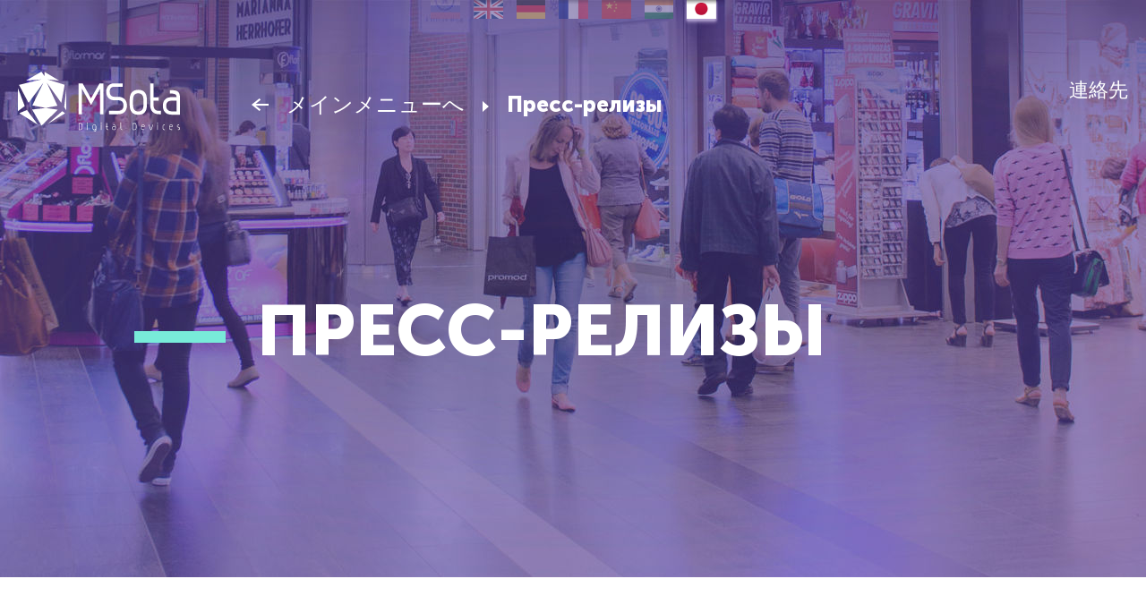

--- FILE ---
content_type: text/html; charset=utf-8
request_url: https://msota.ru/ja/press/partniorstvo_s_brendom_awei/
body_size: 3677
content:
<!DOCTYPE html><html lang="ja"><head><meta charset="UTF-8"><title>MSota</title><meta name="yandex-verification" content="5bafa1071854439b" /><meta name="google-site-verification" content="0y3Os8w87HvDx75DfHovZlQDq0UtkNyP99yOPfKapJ4" /><link rel="stylesheet" href="/static/css/index.css"><link rel="shortcut icon" href="/static/favicon.ico"></head><body><header class="header"><ul class="header__lang lang"><li class="lang__item"><a href="/ru/press/partniorstvo_s_brendom_awei/" class="lang__link lang__link_ru"></a><li class="lang__item"><a href="/en/press/partniorstvo_s_brendom_awei/" class="lang__link lang__link_en"></a><li class="lang__item"><a href="/de/press/partniorstvo_s_brendom_awei/" class="lang__link lang__link_de"></a><li class="lang__item"><a href="/fr/press/partniorstvo_s_brendom_awei/" class="lang__link lang__link_fr"></a><li class="lang__item"><a href="/zh/press/partniorstvo_s_brendom_awei/" class="lang__link lang__link_zh"></a><li class="lang__item"><a href="/hi/press/partniorstvo_s_brendom_awei/" class="lang__link lang__link_hi"></a><li class="lang__item"><a href="/ja/press/partniorstvo_s_brendom_awei/" class="lang__link lang__link_ja active"></a></ul><a href="/ja/" class="header__logo header__logo_foreign"></a><div class="header__bread"><a href="/ja/" class="header__back">メインメニューへ</a><div class="header__place">Пресс-релизы</div></div><div class="header__right"><a href="/ja/contact/" class="header__contact">連絡先</a></div></header><div class="innerhead innerhead_clients" data-parallax="/static/img/ilu/clients.jpg"><div class="container"><h1 class="innerhead__title bluedash">Пресс-релизы</h1></div></div><div class="afterhead"><div class="afterhead__content"><div class="afterhead__text"><a href="/ja/press/" class="footer__line">Назад к пресс-релизам</a></div><div class="afterhead__subtitle"> Партнёрство с брендом Awei </div><div class="afterhead__text"> 22.02.2018 </div><div class="afterhead__text"><div class="press_wrap"><p><img alt="" src="/media/uploads/2018/06/05/duxcueklit0.jpg" style="width:100%" /></p><p>Уважаемые партнёры!&nbsp;<br /> Рады сообщить вам, что в феврале 2018 года мы заключили партнёрство по дистрибуции продукции AWEI на территории России в категории персональное аудио. Мы готовы предложить нашим партнёрам как доступ к ассортименту бренда в категории наушников, так и весь спектр интегрированных маркетинговых коммуникаций.<br /><br /> AWEI является профессиональным брендом наушников, принадлежащим Shenzhen Yale Electronics Co., Ltd, также как и одним из первых производителей металлических наушников в Китае. Благодаря активной интеграции R&amp;D, исключительному вниманию к дизайну, производству и анализу рынка, AWEI на сегодняшний день предлагает высококачественные, высокопроизводительные и стильные наушники и гарнитуры для клиентов разных категорий во всём мире.&nbsp;<br /><br /> AWEI сочетает в себе смесь южнокорейской культуры моды с европейскими идеями простоты в качестве своего основного стиля; разработку высококачественных инновационных продуктов в стремлении к совершенству; интеграцию музыки, жизни и моды. Используя инновационные технологии мирового класса для разработки каждого продукта, AWEI предлагает своим клиентам отличное качество по разумной цене. В настоящее время, с более чем 10-летней историей развития бренда, AWEI является лидером в индустрии &quot;умных&quot; наушников и высоко ценится клиентами среднего уровня благодаря своим рыночным стратегиям, зрелым технологиям и высокой производительности.</p></div></div></div></div></div><footer class="footer"><ul class="footer__list"><li class="footer__col"><h5 class="footer__title">私たちについて</h5><a href="#aboutus" class="footer__line">私たちについて</a><a href="https://hh.ru/employer/243011" target="_blank" class="footer__line">私たちのもとでの仕事をする</a><a href="https://msota.ru/page/police/" target="_blank" class="footer__line">個人データ処理ポリシー」</a><li class="footer__col"><h5 class="footer__title">相互協力</h5><a href="/ja/client/" class="footer__line">顧客へ</a><a href="/ja/partner/" class="footer__line">パートナー</a><a href="/ja/client/#conditions" class="footer__line">運送条件</a><li class="footer__col"><h5 class="footer__title">連絡先</h5><div class="footer__line"><a href="tel:+74957899559">+7 (495) 789-95-59</a></div><div class="footer__line"><a href="tel:88007007009">8 (800) 700-70-09</a></div><div class="footer__line"><a href="mailto:info@msota.ru">info@msota.ru</a></div></ul><div class="footer__copy">&copy; MSota 2018 &mdash; 全ての権利は保護されています</div></footer><script src="https://yastatic.net/jquery/3.1.1/jquery.min.js"></script><script>
    (function() {
        var $link = $('.linkto'),
            $header = $('.header'),
            moveToPoint = function(target) {
                $('html, body').animate({
                    scrollTop:  $(target).offset().top - 40
                }, 500, function() {
                    window.location.hash = target;
                });
            };

        $link.on('click', function() {
            moveToPoint($(this).attr('href'));
            return false;
        });

        // $(window).on('scroll', function() {
        //     $header[($(window).scrollTop() > 100 ? 'add' : 'remove') + 'Class']('header_float');
        //     // $('.header_float')['fade' + ($(window).scrollTop() > 100 ? 'In' : 'Out')]();
        // });
    })();
    </script><script src="/static/js/jquery.bxslider.min.js"></script><script src="/static/js/parallax.min.js"></script><script src="/static/js/feedback.js"></script><script>
(function() {
    var slider = $('.clients__inf').bxSlider({
        auto: true,
        slideWidth: 140,
        minSlides: 5,
        maxSlides: 5,
        pager: false,
        controls: false,
        slideMargin: 20
    });

    $('.clients__arr_left').on('click', function() {
        slider.goToPrevSlide();
        return false;
    });

    $('.clients__arr_right').on('click', function() {
        slider.goToNextSlide();
        return false;
    });

    $('[data-parallax]').each(function() {
        $(this).parallax({imageSrc: $(this).data('parallax')});
    });

    $(window).on('scroll', function() {
        $('.animateme:not(.animateme__done)').each(function() {
            if($(window).scrollTop() > ($(this).offset().top - $(window).height() + 200)) {
                $(this).addClass('animateme__done');
            }
        });
    });

    Feedback({base: '.feedback', form: '.feedback__form'});
})();
</script><script>
(function() {
    var $window = $('.products__conditions');

    $('.products__openconditions').on('click', function() {
        $window.addClass('active');
        return false;
    });

    $('.products__close').on('click', function() {
        history.pushState({}, '', '#');
        $window.removeClass('active');
        return false;
    });

    $(window).on('load hashchange', function() {
        if(window.location.hash == '#conditions') {
            $window.addClass('active');
        }
    });
})();
</script><script type="text/javascript" > (function (d, w, c) { (w[c] = w[c] || []).push(function() { try { w.yaCounter17201851 = new Ya.Metrika({ id:17201851, clickmap:true, trackLinks:true, accurateTrackBounce:true, webvisor:true }); } catch(e) { } }); var n = d.getElementsByTagName("script")[0], s = d.createElement("script"), f = function () { n.parentNode.insertBefore(s, n); }; s.type = "text/javascript"; s.async = true; s.src = "https://mc.yandex.ru/metrika/watch.js"; if (w.opera == "[object Opera]") { d.addEventListener("DOMContentLoaded", f, false); } else { f(); } })(document, window, "yandex_metrika_callbacks"); </script><noscript><div><img src="https://mc.yandex.ru/watch/17201851" style="position:absolute; left:-9999px;" alt="" /></div></noscript><script>
    (function(i,s,o,g,r,a,m){i['GoogleAnalyticsObject']=r;i[r]=i[r]||function(){ (i[r].q=i[r].q||[]).push(arguments)},i[r].l=1*new Date();a=s.createElement(o), m=s.getElementsByTagName(o)[0];a.async=1;a.src=g;m.parentNode.insertBefore(a,m) })(window,document,'script','https://www.google-analytics.com/analytics.js','ga'); ga('create', 'UA-106932253-1', 'auto'); ga('send', 'pageview');
    </script></body></html>

--- FILE ---
content_type: text/css
request_url: https://msota.ru/static/css/index.css
body_size: 8226
content:
@import url("https://fonts.googleapis.com/css?family=Roboto:300,700&subset=cyrillic");
html, body, div, span, applet, object, iframe,
h1, h2, h3, h4, h5, h6, p, blockquote, pre,
a, abbr, acronym, address, big, cite, code,
del, dfn, em, img, ins, kbd, q, s, samp,
small, strike, strong, sub, sup, tt, var,
b, u, i, center,
dl, dt, dd, ol, ul, li,
fieldset, form, label, legend,
table, caption, tbody, tfoot, thead, tr, th, td,
article, aside, canvas, details, embed,
figure, figcaption, footer, header, hgroup,
menu, nav, output, ruby, section, summary,
time, mark, audio, video {
  margin: 0;
  padding: 0;
  border: 0;
  font: inherit;
  font-size: 100%;
  vertical-align: baseline;
}

html {
  line-height: 1;
}

ol, ul {
  list-style: none;
}

table {
  border-collapse: collapse;
  border-spacing: 0;
}

caption, th, td {
  text-align: left;
  font-weight: normal;
  vertical-align: middle;
}

#service_table caption, #service_table th, #service_table td {
  text-align: left;
  font-weight: normal;
  vertical-align: middle;
  border:solid 1px black; 
  padding:3px;
}

q, blockquote {
  quotes: none;
}
q:before, q:after, blockquote:before, blockquote:after {
  content: "";
  content: none;
}

a img {
  border: none;
}

article, aside, details, figcaption, figure, footer, header, hgroup, main, menu, nav, section, summary {
  display: block;
}

.icons-sprite, .icons-arrow-back-float, .icons-arrow-back, .icons-arrow-contacts-down, .icons-arrow-contacts-up, .icons-arrow-down, .icons-arrow-left, .icons-arrow-right, .icons-benefits-certif, .icons-benefits-control, .icons-benefits-expert, .icons-benefits-finance, .icons-benefits-hands, .icons-benefits-log, .icons-benefits-regular, .icons-benefits-service, .icons-benefits-speed, .icons-benefits-team, .icons-close, .icons-download, .icons-head-certif, .icons-head-control, .icons-head-expert, .icons-head-finance, .icons-head-hands, .icons-head-log, .icons-head-regular, .icons-head-service, .icons-head-speed, .icons-head-team, .icons-lang-de-on, .icons-lang-de, .icons-lang-en-on, .icons-lang-en, .icons-lang-fr-on, .icons-lang-fr, .icons-lang-hi-on, .icons-lang-hi, .icons-lang-ja-on, .icons-lang-ja, .icons-lang-ru-on, .icons-lang-ru, .icons-lang-zh-on, .icons-lang-zh, .icons-logo-float, .icons-logo, .icons-menu-distr-on, .icons-menu-distr, .icons-menu-easy-on, .icons-menu-easy, .icons-menu-effect-on, .icons-menu-effect, .icons-menu-log-on, .icons-menu-log, .icons-menu-system-on, .icons-menu-system, .icons-partners-float, .icons-partners, .header_float .header__partners:before, .header_float .header__back:before, .header_float .header__logo, .header__logo, .header__back:before, .header__back:hover:before, .header__partners:before, .lang__link_ru:before, .lang__link_ru:hover:before, .lang__link_ru.active:before, .lang__link_en:before, .lang__link_en:hover:before, .lang__link_en.active:before, .lang__link_fr:before, .lang__link_fr:hover:before, .lang__link_fr.active:before, .lang__link_hi:before, .lang__link_hi:hover:before, .lang__link_hi.active:before, .lang__link_de:before, .lang__link_de:hover:before, .lang__link_de.active:before, .lang__link_zh:before, .lang__link_zh:hover:before, .lang__link_zh.active:before, .lang__link_ja:before, .lang__link_ja:hover:before, .lang__link_ja.active:before, .home__link_distr:before, .home__link_distr:hover:before, .home__link_distr.active:before, .home__link_effect:before, .home__link_effect:hover:before, .home__link_effect.active:before, .home__link_easy:before, .home__link_easy:hover:before, .home__link_easy.active:before, .home__link_log:before, .home__link_log:hover:before, .home__link_log.active:before, .home__link_system:before, .home__link_system:hover:before, .home__link_system.active:before, .innerhead__icon_hands:before, .innerhead__icon_speed:before, .innerhead__icon_expert:before, .innerhead__icon_control:before, .innerhead__icon_team:before, .innerhead__icon_finance:before, .innerhead__icon_certif:before, .innerhead__icon_log:before, .innerhead__icon_service:before, .innerhead__icon_regular:before, .afterhead__link:hover:after, .price__download:after, .products__openconditions:after, .products__openconditions:hover:after, .products__close, .benefits__icon_certif:before, .benefits__icon_control:before, .benefits__icon_expert:before, .benefits__icon_finance:before, .benefits__icon_hands:before, .benefits__icon_log:before, .benefits__icon_regular:before, .benefits__icon_service:before, .benefits__icon_speed:before, .benefits__icon_team:before, .accord__title:after, .accord__item.active > .accord__title:after, .clients__arr_left, .clients__arr_right {
  background-image: url('../img/icons-s0f694afd95.png');
  background-repeat: no-repeat;
}

.icons-arrow-back-float {
  background-position: 0 0;
}

.icons-arrow-back {
  background-position: 0 -28px;
}
.icons-arrow-back:hover, .icons-arrow-back.arrow-back-hover {
  background-position: 0 -14px;
}

.icons-arrow-contacts-down {
  background-position: 0 -42px;
}

.icons-arrow-contacts-up {
  background-position: 0 -52px;
}

.icons-arrow-down {
  background-position: 0 -79px;
}
.icons-arrow-down:hover, .icons-arrow-down.arrow-down-hover {
  background-position: 0 -62px;
}

.icons-arrow-left {
  background-position: 0 -96px;
}

.icons-arrow-right {
  background-position: 0 -115px;
}

.icons-benefits-certif {
  background-position: 0 -134px;
}

.icons-benefits-control {
  background-position: 0 -227px;
}

.icons-benefits-expert {
  background-position: 0 -294px;
}

.icons-benefits-finance {
  background-position: 0 -372px;
}

.icons-benefits-hands {
  background-position: 0 -436px;
}

.icons-benefits-log {
  background-position: 0 -512px;
}

.icons-benefits-regular {
  background-position: 0 -578px;
}

.icons-benefits-service {
  background-position: 0 -635px;
}

.icons-benefits-speed {
  background-position: 0 -719px;
}

.icons-benefits-team {
  background-position: 0 -789px;
}

.icons-close {
  background-position: 0 -862px;
}

.icons-download {
  background-position: 0 -889px;
}

.icons-head-certif {
  background-position: 0 -914px;
}

.icons-head-control {
  background-position: 0 -972px;
}

.icons-head-expert {
  background-position: 0 -1030px;
}

.icons-head-finance {
  background-position: 0 -1081px;
}

.icons-head-hands {
  background-position: 0 -1132px;
}

.icons-head-log {
  background-position: 0 -1182px;
}

.icons-head-regular {
  background-position: 0 -1223px;
}

.icons-head-service {
  background-position: 0 -1263px;
}

.icons-head-speed {
  background-position: 0 -1320px;
}

.icons-head-team {
  background-position: 0 -1370px;
}

.icons-lang-de-on {
  background-position: 0 -1444px;
}

.icons-lang-de {
  background-position: 0 -1474px;
}
.icons-lang-de:hover, .icons-lang-de.lang-de-hover {
  background-position: 0 -1421px;
}

.icons-lang-en-on {
  background-position: 0 -1518px;
}

.icons-lang-en {
  background-position: 0 -1548px;
}
.icons-lang-en:hover, .icons-lang-en.lang-en-hover {
  background-position: 0 -1495px;
}

.icons-lang-fr-on {
  background-position: 0 -1592px;
}

.icons-lang-fr {
  background-position: 0 -1622px;
}
.icons-lang-fr:hover, .icons-lang-fr.lang-fr-hover {
  background-position: 0 -1569px;
}

.icons-lang-hi-on {
  background-position: 0 -1666px;
}

.icons-lang-hi {
  background-position: 0 -1696px;
}
.icons-lang-hi:hover, .icons-lang-hi.lang-hi-hover {
  background-position: 0 -1643px;
}

.icons-lang-ja-on {
  background-position: 0 -1740px;
}

.icons-lang-ja {
  background-position: 0 -1770px;
}
.icons-lang-ja:hover, .icons-lang-ja.lang-ja-hover {
  background-position: 0 -1717px;
}

.icons-lang-ru-on {
  background-position: 0 -1814px;
}

.icons-lang-ru {
  background-position: 0 -1844px;
}
.icons-lang-ru:hover, .icons-lang-ru.lang-ru-hover {
  background-position: 0 -1791px;
}

.icons-lang-zh-on {
  background-position: 0 -1888px;
}

.icons-lang-zh {
  background-position: 0 -1918px;
}
.icons-lang-zh:hover, .icons-lang-zh.lang-zh-hover {
  background-position: 0 -1865px;
}

.icons-logo-float {
  background-position: 0 -1939px;
}

.icons-logo {
  background-position: 0 -2012px;
}

.icons-menu-distr-on {
  background-position: 0 -2117px;
}

.icons-menu-distr {
  background-position: 0 -2166px;
}
.icons-menu-distr:hover, .icons-menu-distr.menu-distr-hover {
  background-position: 0 -2078px;
}

.icons-menu-easy-on {
  background-position: 0 -2235px;
}

.icons-menu-easy {
  background-position: 0 -2277px;
}
.icons-menu-easy:hover, .icons-menu-easy.menu-easy-hover {
  background-position: 0 -2205px;
}

.icons-menu-effect-on {
  background-position: 0 -2337px;
}

.icons-menu-effect {
  background-position: 0 -2376px;
}
.icons-menu-effect:hover, .icons-menu-effect.menu-effect-hover {
  background-position: 0 -2307px;
}

.icons-menu-log-on {
  background-position: 0 -2445px;
}

.icons-menu-log {
  background-position: 0 -2497px;
}
.icons-menu-log:hover, .icons-menu-log.menu-log-hover {
  background-position: 0 -2406px;
}

.icons-menu-system-on {
  background-position: 0 -2569px;
}

.icons-menu-system {
  background-position: 0 -2612px;
}
.icons-menu-system:hover, .icons-menu-system.menu-system-hover {
  background-position: 0 -2536px;
}

.icons-partners-float {
  background-position: 0 -2645px;
}

.icons-partners {
  background-position: 0 -2672px;
}

@font-face {
  font-family: "Museo Sans Cyrl 700";
  src: url("../fonts/subset-MuseoSansCyrl-700.eot");
  src: local("Museo Sans Cyrl 700"), local("MuseoSansCyrl-700"), url("../fonts/subset-MuseoSansCyrl-700.eot?#iefix") format("embedded-opentype"), url("../fonts/subset-MuseoSansCyrl-700.woff2") format("woff2"), url("../fonts/subset-MuseoSansCyrl-700.woff") format("woff"), url("../fonts/subset-MuseoSansCyrl-700.ttf") format("truetype");
  font-weight: normal;
  font-style: normal;
}
@font-face {
  font-family: "Museo Sans Cyrl 900";
  src: url("../fonts/subset-MuseoSansCyrl-900.eot");
  src: local("Museo Sans Cyrl 900"), local("MuseoSansCyrl-900"), url("../fonts/subset-MuseoSansCyrl-900.eot?#iefix") format("embedded-opentype"), url("../fonts/subset-MuseoSansCyrl-900.woff2") format("woff2"), url("../fonts/subset-MuseoSansCyrl-900.woff") format("woff"), url("../fonts/subset-MuseoSansCyrl-900.ttf") format("truetype");
  font-weight: normal;
  font-style: normal;
}
html, body {
  height: 100%;
  min-height: 100%;
  font-family: "Roboto", sans-serif;
  font-size: 16px;
}

p + p {
  margin-top: 15px;
}

.footer,
.afterhead,
.container,
.products,
.benefits__block,
.benefits__head {
  margin: 0 auto;
  width: 100%;
  box-sizing: border-box;
  padding: 0 20px;
  min-width: 1000px;
  max-width: 1200px;
  position: relative;
}

.header {
  -moz-transform: translateX(-50%);
  -ms-transform: translateX(-50%);
  -webkit-transform: translateX(-50%);
  transform: translateX(-50%);
  padding: 0 20px;
  position: absolute;
  box-sizing: border-box;
  width: 100%;
  max-width: 1920px;
  margin-left: 50%;
  z-index: 10;
}
.header_float {
  background-image: url('[data-uri]');
  background-size: 100%;
  background-image: -webkit-gradient(linear, 50% 0%, 50% 100%, color-stop(0%, #ffffff), color-stop(100%, rgba(0, 0, 0, 0)));
  background-image: -moz-linear-gradient(#ffffff 0%, rgba(0, 0, 0, 0) 100%);
  background-image: -webkit-linear-gradient(#ffffff 0%, rgba(0, 0, 0, 0) 100%);
  background-image: linear-gradient(#ffffff 0%, rgba(0, 0, 0, 0) 100%);
  -moz-transform: translateX(0);
  -ms-transform: translateX(0);
  -webkit-transform: translateX(0);
  transform: translateX(0);
  margin-left: 0;
  width: auto;
  max-width: 32000px !important;
  height: 165px;
  box-sizing: border-box;
  position: fixed;
  top: 0;
  left: 0;
  right: 0;
}
.header_float a, .header_float .header__place {
  color: #666;
}
.header_float a:before, .header_float .header__place:before {
  border-left-color: #666;
}
.header_float .header__partners {
  border-color: #666;
}
.header_float .header__partners:before {
  background-position: 0 -2645px;
  height: 27px;
  width: 22px;
}
.header_float .header__back:before {
  background-position: 0 0;
  height: 14px;
  width: 19px;
}
.header_float .header__logo {
  margin-top: 45px;
  background-position: 0 -1939px;
  height: 73px;
  width: 190px;
}
.header_float .lang {
  display: none;
}
.header a {
  text-decoration: none;
}
.header__logo {
  content: '';
  display: block;
  background-position: 0 -2012px;
  height: 66px;
  width: 179px;
  margin-top: 50px;
  float: left;
}
.header__logo_foreign {
  background: url('../img/logo.svg?1485536181');
  width: 181px;
  height: 67px;
}
.header__logo:hover {
  opacity: .7;
}
.header__bread {
  float: left;
  margin-top: 75px;
  margin-left: 80px;
}
.header__back, .header__place {
  content: '';
  display: inline-block;
  vertical-align: middle;
  font-family: "Museo Sans Cyrl 900";
  font-size: 24px;
  color: #fff;
}
.header__back:before {
  content: '';
  display: inline-block;
  vertical-align: middle;
  background-position: 0 -28px;
  height: 14px;
  width: 19px;
  vertical-align: top;
  margin-top: 5px;
  margin-right: 20px;
}
.header__back:before:hover, .header__back:before.arrow-back-hover {
  background-position: 0 -14px;
}
.header__back:hover {
  color: #78ebd9;
}
.header__back:hover:before {
  background-position: 0 -14px;
  height: 14px;
  width: 19px;
}
.header__place:before {
  content: '';
  display: inline-block;
  vertical-align: middle;
  border-style: solid;
  border-width: 6px 0 6px 7px;
  border-color: transparent transparent transparent #fff;
  margin: 0 20px;
}
.header__right {
  float: right;
  margin-top: 60px;
}
.header__contact {
  font-family: "Museo Sans Cyrl 900";
  font-size: 22px;
  text-transform: uppercase;
  color: #fff;
}
.header__contact:hover {
  color: #7bdfd5;
}
.header__partners {
  -moz-transition-duration: 0.3s;
  -o-transition-duration: 0.3s;
  -webkit-transition-duration: 0.3s;
  transition-duration: 0.3s;
  -moz-transition-timing-function: ease-in-out;
  -o-transition-timing-function: ease-in-out;
  -webkit-transition-timing-function: ease-in-out;
  transition-timing-function: ease-in-out;
  -moz-transition-property: all;
  -o-transition-property: all;
  -webkit-transition-property: all;
  transition-property: all;
  font-family: "Roboto", sans-serif;
  font-size: 19px;
  display: inline-block;
  margin-left: 75px;
  border: 2px solid #fff;
  border-radius: 10px;
  padding: 15px;
  color: #fff;
}
.header__partners:before {
  content: '';
  display: inline-block;
  vertical-align: middle;
  background-position: 0 -2672px;
  height: 27px;
  width: 22px;
  margin-right: 15px;
}
.header__partners:hover {
  background: #78ebd9;
  border-color: #78ebd9;
}

.lang {
  text-align: center;
  margin: 0 auto;
  width: 360px;
}
.lang__item {
  content: '';
  display: inline-block;
  vertical-align: middle;
  vertical-align: top;
  margin-left: 5px;
}
.lang__item:first-child {
  margin-left: 0;
}
.lang__link {
  content: '';
  display: block;
}
.lang__link_ru {
  width: 43px;
}
.lang__link_ru:before {
  content: '';
  display: inline-block;
  vertical-align: middle;
  background-position: 0 -1844px;
  height: 21px;
  width: 33px;
  text-align: center;
  vertical-align: top;
}
.lang__link_ru:before:hover, .lang__link_ru:before.lang-ru-hover {
  background-position: 0 -1791px;
}
.lang__link_ru:hover:before {
  background-position: 0 -1791px;
  height: 23px;
  width: 33px;
}
.lang__link_ru.active:before {
  background-position: 0 -1814px;
  height: 30px;
  width: 43px;
}
.lang__link_en {
  width: 43px;
}
.lang__link_en:before {
  content: '';
  display: inline-block;
  vertical-align: middle;
  background-position: 0 -1548px;
  height: 21px;
  width: 33px;
  text-align: center;
  vertical-align: top;
}
.lang__link_en:before:hover, .lang__link_en:before.lang-en-hover {
  background-position: 0 -1495px;
}
.lang__link_en:hover:before {
  background-position: 0 -1495px;
  height: 23px;
  width: 34px;
}
.lang__link_en.active:before {
  background-position: 0 -1518px;
  height: 30px;
  width: 43px;
}
.lang__link_fr {
  width: 43px;
}
.lang__link_fr:before {
  content: '';
  display: inline-block;
  vertical-align: middle;
  background-position: 0 -1622px;
  height: 21px;
  width: 33px;
  text-align: center;
  vertical-align: top;
}
.lang__link_fr:before:hover, .lang__link_fr:before.lang-fr-hover {
  background-position: 0 -1569px;
}
.lang__link_fr:hover:before {
  background-position: 0 -1569px;
  height: 23px;
  width: 34px;
}
.lang__link_fr.active:before {
  background-position: 0 -1592px;
  height: 30px;
  width: 43px;
}
.lang__link_hi {
  width: 42px;
}
.lang__link_hi:before {
  content: '';
  display: inline-block;
  vertical-align: middle;
  background-position: 0 -1696px;
  height: 21px;
  width: 32px;
  text-align: center;
  vertical-align: top;
}
.lang__link_hi:before:hover, .lang__link_hi:before.lang-hi-hover {
  background-position: 0 -1643px;
}
.lang__link_hi:hover:before {
  background-position: 0 -1643px;
  height: 23px;
  width: 34px;
}
.lang__link_hi.active:before {
  background-position: 0 -1666px;
  height: 30px;
  width: 42px;
}
.lang__link_de {
  width: 42px;
}
.lang__link_de:before {
  content: '';
  display: inline-block;
  vertical-align: middle;
  background-position: 0 -1474px;
  height: 21px;
  width: 32px;
  text-align: center;
  vertical-align: top;
}
.lang__link_de:before:hover, .lang__link_de:before.lang-de-hover {
  background-position: 0 -1421px;
}
.lang__link_de:hover:before {
  background-position: 0 -1421px;
  height: 23px;
  width: 34px;
}
.lang__link_de.active:before {
  background-position: 0 -1444px;
  height: 30px;
  width: 42px;
}
.lang__link_zh {
  width: 43px;
}
.lang__link_zh:before {
  content: '';
  display: inline-block;
  vertical-align: middle;
  background-position: 0 -1918px;
  height: 21px;
  width: 33px;
  text-align: center;
  vertical-align: top;
}
.lang__link_zh:before:hover, .lang__link_zh:before.lang-zh-hover {
  background-position: 0 -1865px;
}
.lang__link_zh:hover:before {
  background-position: 0 -1865px;
  height: 23px;
  width: 34px;
}
.lang__link_zh.active:before {
  background-position: 0 -1888px;
  height: 30px;
  width: 43px;
}
.lang__link_ja {
  width: 43px;
}
.lang__link_ja:before {
  content: '';
  display: inline-block;
  vertical-align: middle;
  background-position: 0 -1770px;
  height: 21px;
  width: 33px;
  text-align: center;
  vertical-align: top;
}
.lang__link_ja:before:hover, .lang__link_ja:before.lang-ja-hover {
  background-position: 0 -1717px;
}
.lang__link_ja:hover:before {
  background-position: 0 -1717px;
  height: 23px;
  width: 34px;
}
.lang__link_ja.active:before {
  background-position: 0 -1740px;
  height: 30px;
  width: 43px;
}

.bluedash {
  position: relative;
}
.bluedash:before {
  content: '';
  display: inline-block;
  vertical-align: middle;
  background: #78ebd9;
  height: 13px;
  width: 102px;
  margin-right: 35px;
}

.animateme {
  -moz-transition-duration: 0.3s;
  -o-transition-duration: 0.3s;
  -webkit-transition-duration: 0.3s;
  transition-duration: 0.3s;
  -moz-transition-timing-function: ease-in-out;
  -o-transition-timing-function: ease-in-out;
  -webkit-transition-timing-function: ease-in-out;
  transition-timing-function: ease-in-out;
  -moz-transition-property: all;
  -o-transition-property: all;
  -webkit-transition-property: all;
  transition-property: all;
  -moz-transform: translateY(100px) scale(0.65);
  -ms-transform: translateY(100px) scale(0.65);
  -webkit-transform: translateY(100px) scale(0.65);
  transform: translateY(100px) scale(0.65);
  visibility: hidden;
}
.animateme__done {
  -moz-transform: translateY(0) scale(1);
  -ms-transform: translateY(0) scale(1);
  -webkit-transform: translateY(0) scale(1);
  transform: translateY(0) scale(1);
  visibility: visible;
}

.footer {
  color: #707070;
  font-size: 14px;
  margin-top: 140px;
}
.footer a {
  color: #707070;
  text-decoration: none;
}
.footer a:hover {
  color: #c3a9ed;
}
.footer__col {
  content: '';
  display: inline-block;
  vertical-align: middle;
  vertical-align: top;
  width: 245px;
  box-sizing: border-box;
  padding-left: 25px;
  border-left: 1px solid #ccc;
}
.footer__title {
  margin-bottom: 25px;
  font-weight: bold;
}
.footer__line {
  display: block;
  margin-bottom: 10px;
}
.footer__copy {
  margin: 50px 0 30px 0;
}

.home {
  width: 100%;
  height: 100%;
  overflow: hidden;
  color: #fff;
}
.home__mask {
  content: '';
  display: block;
  background-attachment: fixed;
  background-position: center;
  background-repeat: no-repeat;
  background-size: cover;
  background-image: url('../img/video-mask.png?1485374916');
  position: fixed;
  top: 0;
  left: 0;
  right: 0;
  bottom: 0;
  z-index: 0;
}
.home__video {
  position: fixed;
  left: 0;
  top: 0;
  min-width: 100%;
  min-height: 100%;
  width: auto;
  height: auto;
  z-index: -1;
}
.home__title {
  font-family: "Museo Sans Cyrl 900";
  font-size: 80px;
  line-height: 95px;
  margin-bottom: 50px;
}
.home__title:before {
  position: absolute;
  left: -145px;
  top: 50px;
}
.home__descr {
  font-size: 26px;
  line-height: 32px;
  font-family: "Roboto", sans-serif;
}
.home__copy {
  font-size: 14px;
}
.home__link {
  content: '';
  display: inline-block;
  vertical-align: middle;
  -moz-transition-property: -moz-transform;
  -o-transition-property: -o-transform;
  -webkit-transition-property: -webkit-transform;
  transition-property: transform;
  -moz-transition-duration: 0.3s;
  -o-transition-duration: 0.3s;
  -webkit-transition-duration: 0.3s;
  transition-duration: 0.3s;
  -moz-transition-timing-function: ease-in-out;
  -o-transition-timing-function: ease-in-out;
  -webkit-transition-timing-function: ease-in-out;
  transition-timing-function: ease-in-out;
}
.home__link_distr {
  height: 49px;
  line-height: 49px;
}
.home__link_distr:before {
  content: '';
  display: inline-block;
  vertical-align: middle;
  background-position: 0 -2166px;
  height: 39px;
  width: 23px;
}
.home__link_distr:before:hover, .home__link_distr:before.menu-distr-hover {
  background-position: 0 -2078px;
}
.home__link_distr:hover:before {
  background-position: 0 -2078px;
  height: 39px;
  width: 23px;
}
.home__link_distr.active:before {
  background-position: 0 -2117px;
  height: 49px;
  width: 29px;
}
.home__link_effect {
  height: 39px;
  line-height: 39px;
}
.home__link_effect:before {
  content: '';
  display: inline-block;
  vertical-align: middle;
  background-position: 0 -2376px;
  height: 30px;
  width: 39px;
}
.home__link_effect:before:hover, .home__link_effect:before.menu-effect-hover {
  background-position: 0 -2307px;
}
.home__link_effect:hover:before {
  background-position: 0 -2307px;
  height: 30px;
  width: 39px;
}
.home__link_effect.active:before {
  background-position: 0 -2337px;
  height: 39px;
  width: 51px;
}
.home__link_easy {
  height: 42px;
  line-height: 42px;
}
.home__link_easy:before {
  content: '';
  display: inline-block;
  vertical-align: middle;
  background-position: 0 -2277px;
  height: 30px;
  width: 30px;
}
.home__link_easy:before:hover, .home__link_easy:before.menu-easy-hover {
  background-position: 0 -2205px;
}
.home__link_easy:hover:before {
  background-position: 0 -2205px;
  height: 30px;
  width: 30px;
}
.home__link_easy.active:before {
  background-position: 0 -2235px;
  height: 42px;
  width: 42px;
}
.home__link_log {
  height: 52px;
  line-height: 52px;
}
.home__link_log:before {
  content: '';
  display: inline-block;
  vertical-align: middle;
  background-position: 0 -2497px;
  height: 39px;
  width: 37px;
}
.home__link_log:before:hover, .home__link_log:before.menu-log-hover {
  background-position: 0 -2406px;
}
.home__link_log:hover:before {
  background-position: 0 -2406px;
  height: 39px;
  width: 37px;
}
.home__link_log.active:before {
  background-position: 0 -2445px;
  height: 52px;
  width: 49px;
}
.home__link_system {
  height: 43px;
  line-height: 43px;
}
.home__link_system:before {
  content: '';
  display: inline-block;
  vertical-align: middle;
  background-position: 0 -2612px;
  height: 33px;
  width: 33px;
}
.home__link_system:before:hover, .home__link_system:before.menu-system-hover {
  background-position: 0 -2536px;
}
.home__link_system:hover:before {
  background-position: 0 -2536px;
  height: 33px;
  width: 33px;
}
.home__link_system.active:before {
  background-position: 0 -2569px;
  height: 43px;
  width: 43px;
}
.home__item {
  width: 50px;
  vertical-align: middle;
  text-align: center;
  margin-bottom: 20px;
}
.home__switch {
  position: absolute;
  left: 20px;
  top: 37%;
}
.home__hero {
  position: relative;
  top: 30%;
  left: 25%;
  width: 700px;
}
.home__slide {
  display: none;
}
.home__slide.active {
  display: block;
}
.home__buttons {
  font-size: 27px;
  position: absolute;
  bottom: 100px;
  left: 25%;
}
.home__copy {
  position: absolute;
  bottom: 20px;
  left: 20px;
}
.home__buttonitem {
  content: '';
  display: inline-block;
  vertical-align: middle;
}
.home__buttonitem:first-child {
  margin-right: 150px;
}
.home__buttonitem_mobile {
  display: none;
}
.home__button {
  -moz-transition-duration: 0.3s;
  -o-transition-duration: 0.3s;
  -webkit-transition-duration: 0.3s;
  transition-duration: 0.3s;
  -moz-transition-timing-function: ease-in-out;
  -o-transition-timing-function: ease-in-out;
  -webkit-transition-timing-function: ease-in-out;
  transition-timing-function: ease-in-out;
  -moz-transition-property: all;
  -o-transition-property: all;
  -webkit-transition-property: all;
  transition-property: all;
  color: #fff;
  border: 2px solid #fff;
  border-radius: 40px;
  padding: 20px 50px;
  text-decoration: none;
  font-family: "Museo Sans Cyrl 900";
  font-size: 27px;
  display: block;
}
.home__button:hover {
  background: #78ebd9;
  border-color: #78ebd9;
}

.innerhead {
  margin-bottom: 100px;
  position: relative;
}
.innerhead_clients {
  height: 645px;
}
.innerhead_partners {
  height: 645px;
}
.innerhead__bepartner {
  -moz-transition-duration: 0.3s;
  -o-transition-duration: 0.3s;
  -webkit-transition-duration: 0.3s;
  transition-duration: 0.3s;
  -moz-transition-timing-function: ease-in-out;
  -o-transition-timing-function: ease-in-out;
  -webkit-transition-timing-function: ease-in-out;
  transition-timing-function: ease-in-out;
  -moz-transition-property: all;
  -o-transition-property: all;
  -webkit-transition-property: all;
  transition-property: all;
  font-family: "Museo Sans Cyrl 900";
  font-size: 26px;
  color: #fff;
  cursor: pointer;
  text-decoration: none;
  position: absolute;
  background: #cc99ff;
  padding: 40px 45px;
  top: 590px;
  right: 0;
}
.innerhead__bepartner:hover {
  background: #78ebd9;
}
.innerhead__title {
  font-size: 80px;
  font-family: "Museo Sans Cyrl 900";
  color: #fff;
  text-transform: uppercase;
  padding-top: 330px;
  margin-left: 90px;
  white-space: nowrap;
}
.innerhead__item {
  content: '';
  display: inline-block;
  vertical-align: middle;
  vertical-align: top;
  margin-left: 80px;
  max-width: 150px;
}
.innerhead__item:first-child {
  margin-left: 0;
}
.innerhead__link {
  text-decoration: none;
  font-family: "Museo Sans Cyrl 700";
  font-size: 16px;
  line-height: 22px;
  text-align: center;
  color: #fff;
}
.innerhead__icons {
  width: 100%;
  text-align: center;
  margin-top: 50px;
}
.innerhead__icon {
  display: block;
  height: 60px;
  line-height: 60px;
  margin-bottom: 20px;
}
.innerhead__icon_hands:before {
  content: '';
  display: inline-block;
  vertical-align: middle;
  background-position: 0 -1132px;
  height: 50px;
  width: 64px;
  min-height: 50px;
}
.innerhead__icon_speed:before {
  content: '';
  display: inline-block;
  vertical-align: middle;
  background-position: 0 -1320px;
  height: 50px;
  width: 32px;
  min-height: 50px;
}
.innerhead__icon_expert:before {
  content: '';
  display: inline-block;
  vertical-align: middle;
  background-position: 0 -1030px;
  height: 51px;
  width: 49px;
  min-height: 51px;
}
.innerhead__icon_control:before {
  content: '';
  display: inline-block;
  vertical-align: middle;
  background-position: 0 -972px;
  height: 58px;
  width: 65px;
  min-height: 58px;
}
.innerhead__icon_team:before {
  content: '';
  display: inline-block;
  vertical-align: middle;
  background-position: 0 -1370px;
  height: 51px;
  width: 51px;
  min-height: 51px;
}
.innerhead__icon_finance:before {
  content: '';
  display: inline-block;
  vertical-align: middle;
  background-position: 0 -1081px;
  height: 51px;
  width: 59px;
  min-height: 51px;
}
.innerhead__icon_certif:before {
  content: '';
  display: inline-block;
  vertical-align: middle;
  background-position: 0 -914px;
  height: 58px;
  width: 46px;
  min-height: 58px;
}
.innerhead__icon_log:before {
  content: '';
  display: inline-block;
  vertical-align: middle;
  background-position: 0 -1182px;
  height: 41px;
  width: 54px;
  min-height: 41px;
}
.innerhead__icon_service:before {
  content: '';
  display: inline-block;
  vertical-align: middle;
  background-position: 0 -1263px;
  height: 57px;
  width: 42px;
  min-height: 57px;
}
.innerhead__icon_regular:before {
  content: '';
  display: inline-block;
  vertical-align: middle;
  background-position: 0 -1223px;
  height: 40px;
  width: 35px;
  min-height: 40px;
}

.afterhead {
  margin-bottom: 140px;
  overflow: hidden;
  display: table;
}
.afterhead__subtitle {
  color: #333;
  font-family: "Museo Sans Cyrl 900";
  font-size: 36px;
  line-height: 46px;
  margin-bottom: 50px;
}
.afterhead__text {
  font-size: 18px;
  line-height: 28px;
}
.afterhead__content {
  display: table-cell;
  padding-right: 100px;
}
.afterhead__menu {
  display: table-cell;
  width: 260px;
}
.afterhead__list {
  border-left: 1px solid #ccc;
  padding-left: 30px;
}
.afterhead__link {
  display: block;
  font-family: "Museo Sans Cyrl 700";
  color: #666;
  font-size: 24px;
  text-decoration: none;
  margin-bottom: 40px;
}
.afterhead__link:hover:after {
  content: '';
  display: inline-block;
  vertical-align: middle;
  background-position: 0 -115px;
  height: 19px;
  width: 11px;
  margin-left: 10px;
}
.afterhead__partners {
  max-width: 600px;
  margin-top: 40px;
  font-size: 18px;
  line-height: 28px;
}
.afterhead__writetous {
  -moz-transition-duration: 0.3s;
  -o-transition-duration: 0.3s;
  -webkit-transition-duration: 0.3s;
  transition-duration: 0.3s;
  -moz-transition-timing-function: ease-in-out;
  -o-transition-timing-function: ease-in-out;
  -webkit-transition-timing-function: ease-in-out;
  transition-timing-function: ease-in-out;
  -moz-transition-property: all;
  -o-transition-property: all;
  -webkit-transition-property: all;
  transition-property: all;
  float: right;
  display: block;
  font-size: 16px;
  font-family: "Museo Sans Cyrl 900";
  color: #fff;
  background: #c2a9ff;
  margin-left: 50px;
  padding: 15px 30px;
  border-radius: 40px;
  text-transform: uppercase;
  text-decoration: none;
}
.afterhead__writetous:hover {
  background: #78ebd9;
}

.price {
  padding: 40px 0;
  margin-bottom: 50px;
  text-align: center;
}
.price__icons:before {
  content: '';
  display: inline-block;
  vertical-align: middle;
  background-image: url('../img/clients-icons.png?1485180607');
  width: 644px;
  height: 79px;
  margin-right: 100px;
}
.price__download {
  content: '';
  display: inline-block;
  vertical-align: middle;
  -moz-transition-duration: 0.3s;
  -o-transition-duration: 0.3s;
  -webkit-transition-duration: 0.3s;
  transition-duration: 0.3s;
  -moz-transition-timing-function: ease-in-out;
  -o-transition-timing-function: ease-in-out;
  -webkit-transition-timing-function: ease-in-out;
  transition-timing-function: ease-in-out;
  -moz-transition-property: all;
  -o-transition-property: all;
  -webkit-transition-property: all;
  transition-property: all;
  font-size: 23px;
  padding: 20px 40px;
  border-radius: 40px;
  text-decoration: none;
  color: #fff;
  border: 2px solid #78ebd9;
}
.price__download:hover {
  background: #78ebd9;
}
.price__download:after {
  content: '';
  display: inline-block;
  vertical-align: middle;
  background-position: 0 -889px;
  height: 25px;
  width: 19px;
  margin-left: 30px;
}

.products {
  margin-bottom: 150px;
  text-align: center;
  position: relative;
}
.products__list {
  content: '';
  display: inline-block;
  vertical-align: middle;
  margin-right: 130px;
  font-size: 19px;
  color: #666;
}
.products__item {
  content: '';
  display: inline-block;
  vertical-align: middle;
}
.products__item:before {
  content: '';
  display: inline-block;
  vertical-align: middle;
  content: '|';
  margin: 0 35px;
}
.products__item:first-child:before {
  display: none;
}
.products__openconditions {
  font-size: 21px;
  font-family: "Museo Sans Cyrl 700";
  color: #666;
  text-decoration: none;
}
.products__openconditions:after {
  content: '';
  display: inline-block;
  vertical-align: middle;
  background-position: 0 -79px;
  height: 17px;
  width: 27px;
  margin-left: 30px;
}
.products__openconditions:after:hover, .products__openconditions:after.arrow-down-hover {
  background-position: 0 -62px;
}
.products__openconditions:hover:after {
  background-position: 0 -62px;
  height: 17px;
  width: 27px;
}
.products__wrap {
  text-align: left;
  margin-bottom: 60px;
  font-size: 16px;
  line-height: 20px;
  font-family: "Roboto", sans-serif;
  color: #3f3f3f;
}
.products__wrap p + p {
  margin-top: 20px;
}
.products__conditions {
  -moz-transition-property: opacity;
  -o-transition-property: opacity;
  -webkit-transition-property: opacity;
  transition-property: opacity;
  -moz-transition-duration: 0.2s;
  -o-transition-duration: 0.2s;
  -webkit-transition-duration: 0.2s;
  transition-duration: 0.2s;
  -moz-transition-timing-function: ease-in-out;
  -o-transition-timing-function: ease-in-out;
  -webkit-transition-timing-function: ease-in-out;
  transition-timing-function: ease-in-out;
  text-align: left;
  position: absolute;
  top: -50px;
  right: 0;
  background: #bfa2e1;
  padding: 51px 80px 71px 80px;
  width: 500px;
  z-index: -1;
  text-align: center;
  opacity: 0;
}
.products__conditions.active {
  opacity: 1;
  z-index: 10;
}
.products__title {
  text-align: right;
  margin-bottom: 40px;
  margin-right: 52px;
  color: #fff;
  font-size: 21px;
  font-family: "Museo Sans Cyrl 700";
}
.products__close {
  content: '';
  display: block;
  background-position: 0 -862px;
  height: 27px;
  width: 27px;
  position: absolute;
  top: 49px;
  right: 75px;
}
.products__contact {
  -moz-transition-duration: 0.3s;
  -o-transition-duration: 0.3s;
  -webkit-transition-duration: 0.3s;
  transition-duration: 0.3s;
  -moz-transition-timing-function: ease-in-out;
  -o-transition-timing-function: ease-in-out;
  -webkit-transition-timing-function: ease-in-out;
  transition-timing-function: ease-in-out;
  -moz-transition-property: all;
  -o-transition-property: all;
  -webkit-transition-property: all;
  transition-property: all;
  color: #fff;
  font-family: "Museo Sans Cyrl 700";
  font-size: 23px;
  padding: 25px 40px;
  text-decoration: none;
  border: 2px solid #78ebd9;
  border-radius: 40px;
}
.products__contact:hover {
  background: #78ebd9;
}

.benefits__head {
  color: #333;
  font-family: "Museo Sans Cyrl 900";
  font-size: 56px;
  text-transform: uppercase;
  margin-bottom: 140px;
}
.benefits__title {
  position: relative;
  font-family: "Museo Sans Cyrl 900";
  font-size: 36px;
  line-height: 40px;
  margin-bottom: 35px;
  padding-top: 35px;
  color: #3e3e3e;
  display: table;
}
.benefits__content {
  width: 45%;
  color: #666;
}
.benefits__ilu {
  max-width: 550px;
}
.benefits__block {
  overflow: hidden;
  margin-bottom: 100px;
}
.benefits__block_right .benefits__content {
  float: right;
}
.benefits__block_right .benefits__ilu {
  float: left;
}
.benefits__block_left .benefits__content {
  float: left;
}
.benefits__block_left .benefits__ilu {
  float: right;
}
.benefits__block_left .benilu {
  margin-right: 300px;
}
.benefits__block_plane {
  padding: 70px 0 60px 0;
  max-width: none;
}
.benefits__block_plane .benefits__content {
  width: 40%;
}
.benefits__block_plane .benefits__title {
  padding-top: 15px;
}
.benefits__block_map {
  position: relative;
  overflow: visible;
  margin-bottom: 200px;
}
.benefits__block_map:before {
  content: '';
  display: block;
  background: url('../img/ilu/map.png?1485465373') no-repeat;
  width: 888px;
  height: 441px;
  position: absolute;
  top: -100px;
  right: 0;
  z-index: -1;
}
.benefits__block_map:after {
  content: '';
  display: block;
  width: 100%;
  clear: both;
}
.benefits__block_certif .benefits__ilu {
  margin-left: 100px;
}
.benefits__block_transparent .benefits__ilu {
  margin-right: 200px;
}
.benefits__block_regular .benefits__ilu {
  margin-left: 50px;
}
.benefits__block_service .benefits__ilu {
  margin-right: 100px;
}
.benefits__icon {
  vertical-align: middle;
  display: table-cell;
  padding-right: 35px;
}
.benefits__icon_certif:before {
  content: '';
  display: block;
  background-position: 0 -134px;
  height: 93px;
  width: 75px;
}
.benefits__icon_control:before {
  content: '';
  display: block;
  background-position: 0 -227px;
  height: 67px;
  width: 67px;
}
.benefits__icon_expert:before {
  content: '';
  display: block;
  background-position: 0 -294px;
  height: 78px;
  width: 76px;
}
.benefits__icon_finance:before {
  content: '';
  display: block;
  background-position: 0 -372px;
  height: 64px;
  width: 75px;
}
.benefits__icon_hands:before {
  content: '';
  display: block;
  background-position: 0 -436px;
  height: 76px;
  width: 97px;
}
.benefits__icon_log:before {
  content: '';
  display: block;
  background-position: 0 -512px;
  height: 66px;
  width: 87px;
}
.benefits__icon_regular:before {
  content: '';
  display: block;
  background-position: 0 -578px;
  height: 57px;
  width: 51px;
}
.benefits__icon_service:before {
  content: '';
  display: block;
  background-position: 0 -635px;
  height: 84px;
  width: 62px;
}
.benefits__icon_speed:before {
  content: '';
  display: block;
  background-position: 0 -719px;
  height: 70px;
  width: 44px;
}
.benefits__icon_team:before {
  content: '';
  display: block;
  background-position: 0 -789px;
  height: 73px;
  width: 73px;
}
.benefits__titlewrap {
  vertical-align: middle;
  display: table-cell;
}
.benefits__text {
  font-family: "Roboto", sans-serif;
  font-size: 16px;
  line-height: 24px;
}

.benilu {
  width: 200px;
  text-align: center;
}
.benilu__title {
  display: block;
  margin-bottom: 0;
  font-family: "Museo Sans Cyrl 900";
  color: #666;
}
.benilu__subtitle {
  line-height: 24px;
}
.benilu__top {
  font-size: 35px;
}
.benilu__5 {
  font-size: 144px;
  color: #af9ad1;
}
.benilu__24 {
  font-size: 144px;
  line-height: 115px;
}
.benilu__hours {
  font-size: 69px;
}

.feedback {
  color: #fff;
}
.feedback__desc, .feedback__form {
  content: '';
  display: inline-block;
  vertical-align: middle;
  vertical-align: top;
  width: 40%;
}
.feedback__desc {
  padding: 50px 0;
  margin-right: 5%;
  width: 55%;
}
.feedback__form {
  margin: 50px 0;
}
.feedback__input, .feedback__textarea, .feedback__submit {
  display: block;
  box-sizing: border-box;
  width: 100%;
  padding: 15px 35px;
  margin-bottom: 20px;
  border: 2px solid #c3a9ed;
  border-radius: 40px;
  font-size: 16px;
  background: none;
  outline: none;
  color: #fff;
}
.feedback__input:hover, .feedback__textarea:hover, .feedback__submit:hover {
  border-color: #78ebd9;
}
.feedback__input.error, .feedback__textarea.error, .feedback__submit.error {
  border-color: #e86464;
}
.feedback__textarea {
  height: 190px;
}
.feedback__submit {
  -moz-transition-duration: 0.3s;
  -o-transition-duration: 0.3s;
  -webkit-transition-duration: 0.3s;
  transition-duration: 0.3s;
  -moz-transition-timing-function: ease-in-out;
  -o-transition-timing-function: ease-in-out;
  -webkit-transition-timing-function: ease-in-out;
  transition-timing-function: ease-in-out;
  -moz-transition-property: all;
  -o-transition-property: all;
  -webkit-transition-property: all;
  transition-property: all;
  display: inline-block;
  cursor: pointer;
  margin-top: 10px;
  margin-bottom: 0;
  padding-left: 50px;
  padding-right: 50px;
  width: auto;
}
.feedback__submit:hover {
  background-color: #78ebd9;
}
.feedback__subtitle {
  font-size: 22px;
}
.feedback__title {
  margin-left: 140px;
  margin-bottom: 60px;
}
.feedback__1998 {
  font-size: 115px;
  font-family: "Museo Sans Cyrl 900";
  margin-left: -140px;
  margin-bottom: 10px;
}
.feedback__text {
  font-size: 16px;
  line-height: 22px;
}
.feedback__thanks {
  display: none;
}

.feedback2__input, .feedback2__textarea {
  box-sizing: border-box;
  border: none;
  outline: none;
  border-bottom: 1px solid #c2a9ff;
  padding: 10px 0;
  width: 100%;
}
.feedback2__input:hover, .feedback2__input:focus, .feedback2__textarea:hover, .feedback2__textarea:focus {
  border-color: #78ebd9;
}
.feedback2__input.error, .feedback2__textarea.error {
  border-color: #e86464;
}
.feedback2__input_two {
  content: '';
  display: inline-block;
  vertical-align: middle;
  width: 47%;
}
.feedback2__input_two:first-child {
  margin-right: 6%;
}
.feedback2__textarea {
  border: 1px solid #c2a9ff;
  border-radius: 10px;
  min-height: 140px;
  resize: vertical;
  padding: 15px;
}
.feedback2__line {
  margin-bottom: 10px;
  position: relative;
}
.feedback2__line_text {
  margin-top: 35px;
  margin-bottom: 0;
}
.feedback2__submit {
  -moz-transition-duration: 0.3s;
  -o-transition-duration: 0.3s;
  -webkit-transition-duration: 0.3s;
  transition-duration: 0.3s;
  -moz-transition-timing-function: ease-in-out;
  -o-transition-timing-function: ease-in-out;
  -webkit-transition-timing-function: ease-in-out;
  transition-timing-function: ease-in-out;
  -moz-transition-property: all;
  -o-transition-property: all;
  -webkit-transition-property: all;
  transition-property: all;
  background: #c2a9ff;
  color: #fff;
  border: none;
  text-transform: uppercase;
  font-family: "Museo Sans Cyrl 700";
  padding: 10px 30px;
  border-radius: 40px;
  cursor: pointer;
  position: absolute;
  display: block;
  bottom: -15px;
  right: 40px;
}
.feedback2__submit:hover, .feedback2__submit:focus {
  background: #78ebd9;
}
.feedback2__thanks {
  display: none;
}

.accord__title {
  text-decoration: none;
  text-transform: uppercase;
  display: block;
  position: relative;
  color: #333;
  font-family: "Museo Sans Cyrl 900";
  border-top: 1px solid #c2a9ff;
  padding: 20px 15px;
}
.accord__title:after {
  content: '';
  display: block;
  background-position: 0 -42px;
  height: 10px;
  width: 14px;
  position: absolute;
  top: 23px;
  right: 15px;
}
.accord__content {
  display: none;
  padding: 0 10px;
  line-height: 20px;
}
.accord__content:before, .accord__content:after {
  content: '';
  display: block;
  height: 10px;
}
.accord__item {
  -moz-transition-duration: 0.4s;
  -o-transition-duration: 0.4s;
  -webkit-transition-duration: 0.4s;
  transition-duration: 0.4s;
  -moz-transition-property: background-color;
  -o-transition-property: background-color;
  -webkit-transition-property: background-color;
  transition-property: background-color;
  -moz-transition-timing-function: ease-out;
  -o-transition-timing-function: ease-out;
  -webkit-transition-timing-function: ease-out;
  transition-timing-function: ease-out;
}
.accord__item.moving > .accord__title:after {
  -moz-transition-duration: 0.4s;
  -o-transition-duration: 0.4s;
  -webkit-transition-duration: 0.4s;
  transition-duration: 0.4s;
  -moz-transition-property: -moz-transform;
  -o-transition-property: -o-transform;
  -webkit-transition-property: -webkit-transform;
  transition-property: transform;
  transform: rotate(180deg);
}
.accord__item.active {
  background-color: #efe9ff;
}
.accord__item.active > .accord__content {
  display: block;
}
.accord__item.active > .accord__title {
  background: url('[data-uri]') bottom left repeat-x;
}
.accord__item.active > .accord__title:after {
  background-position: 0 -52px;
  height: 10px;
  width: 14px;
}

.clients {
  margin-top: 90px;
  margin-bottom: 90px;
}
.clients__arr {
  position: absolute;
  display: block;
  top: 50%;
  margin-top: -9.5px;
}
.clients__arr_left {
  left: -20px;
  background-position: 0 -96px;
  height: 19px;
  width: 11px;
}
.clients__arr_right {
  right: -20px;
  background-position: 0 -115px;
  height: 19px;
  width: 11px;
}
.clients__title {
  content: '';
  display: inline-block;
  vertical-align: middle;
  width: 240px;
  margin-right: 50px;
  color: #545454;
  font-size: 32px;
  font-family: "Museo Sans Cyrl 900";
}
.clients__scroll {
  content: '';
  display: inline-block;
  vertical-align: middle;
  box-sizing: border-box;
  width: 780px;
  position: relative;
}
.clients__wrap {
  overflow: hidden;
  position: relative;
}
.clients__inf {
  position: relative;
  width: 32000px;
}
.clients__logo {
  content: '';
  display: inline-block;
  vertical-align: middle;
  vertical-align: top;
  margin-right: 20px;
}
.clients__fakelogo {
  background: #666;
  display: block;
  width: 140px;
  height: 110px;
}

.map {
  height: 500px;
}
.map__mask {
  background: url('../img/contacts-mask.png?1485180607');
  height: 212px;
  position: absolute;
  top: 0;
  left: 0;
  right: 0;
  z-index: 8;
}

.contacts {
  box-shadow: 0px -10px 10px 0px rgba(0, 0, 0, 0.34);
  z-index: 8;
  position: relative;
  font-family: "Roboto", sans-serif;
  font-size: 12px;
  line-height: 16px;
}
.contacts__wrap {
  padding-top: 50px;
}
.contacts__title {
  font-size: 24px;
  font-family: "Museo Sans Cyrl 900";
  margin-bottom: 40px;
  text-transform: uppercase;
  display: inline-block;
  vertical-align: top;
}
.contacts__tel {
  font-family: "Museo Sans Cyrl 900";
  font-size: 16px;
}
.contacts__tel, .contacts__email {
  text-decoration: none;
  color: #333;
}
.contacts__text p + p {
  margin-top: 15px;
}
.contacts__col {
  content: '';
  display: inline-block;
  vertical-align: middle;
  vertical-align: top;
}
.contacts__col_first {
  width: 20%;
  margin-right: 5%;
}
.contacts__col_second {
  width: 30%;
  margin-right: 5%;
}
.contacts__col_last {
  width: 40%;
}

@media (max-width: 1200px) {
  .header__wrap {
    padding: 0 20px;
  }
  .header__bread {
    margin-left: 40px;
  }
  .header__partners {
    margin-left: 20px;
  }

  .benefits__ilu {
    max-width: 500px;
  }
}
@media (min-width: 1600px) {
  .header {
    padding: 0 100px;
  }

  .home__switch {
    left: 107px;
  }
  .home__copy {
    left: 100px;
  }
  .home__hero, .home__buttons {
    left: 30%;
  }
}
@media (max-height: 800px) {
  .home__title {
    font-size: 60px;
    line-height: 75px;
  }
  .home__title:before {
    position: absolute;
    top: 30px;
  }
  .home__descr {
    font-size: 20px;
    line-height: 26px;
  }
}
@media (max-height: 900px) {
  .map {
    height: 300px;
  }
}
@media (max-width: 1000px) {
  .home__buttonitem:first-child {
    margin-right: 40px;
  }
  .home__hero {
    width: 70%;
  }
  .home .bluedash:before {
    display: none;
  }
}
@media (max-width: 750px) {
  .mobile {
    background-image: url('../img/video-mask.png?1485374916');
  }

  .header {
    position: relative;
    transform: none;
    margin: 0 auto;
    overflow: hidden;
  }
  .header__contact {
    display: none;
  }

  .home {
    height: auto;
    padding-bottom: 50px;
  }
  .home__video, .home__switch, .home__copy {
    display: none;
  }
  .home__hero {
    position: relative;
    top: 0;
    left: 0;
    margin: 0 auto;
    margin-top: 100px;
    padding: 0 80px;
  }
  .home__buttons {
    position: relative;
    left: 0;
    top: 0;
    margin: 0 auto;
    padding: 0 80px;
    margin-top: 100px;
  }
  .home__buttonitem {
    display: block;
    text-align: center;
  }
  .home__buttonitem:first-child {
    margin-bottom: 40px;
    margin-right: 0;
  }
  .home__buttonitem:last-child {
    margin-top: 60px;
  }
  .home__button {
    display: inline-block;
    box-sizing: border-box;
    width: 380px;
    font-size: 41px;
  }
  .home__contact {
    font-family: "Museo Sans Cyrl 900";
    font-size: 22px;
    text-transform: uppercase;
    color: #fff;
    text-decoration: none;
    font-size: 35px;
  }
  .home__contact:hover {
    color: #7bdfd5;
  }
}
@media (max-width: 700px) {
  .home__title {
    font-size: 50px;
    line-height: 55px;
  }
  .home__button {
    font-size: 31px;
    width: 300px;
  }
  .home__contact {
    font-size: 25px;
  }
}
@media (max-width: 500px) {
  .header__logo, .header__right {
    float: none;
    margin-left: auto;
    margin-right: auto;
    text-align: center;
  }
  .header__right {
    margin-top: 40px;
  }
  .header__partners {
    margin: 0;
  }

  .home__title {
    font-size: 35px;
    line-height: 40px;
  }
}
@media (max-width: 450px) {
  .lang {
    width: auto;
  }
  .lang__item {
    margin-left: -5px;
  }

  .home__hero, .home__buttons {
    padding: 0;
  }
  .home__hero {
    width: 90%;
  }
}


.active .afterhead__content {
  display: table-cell;
  padding-right: 0px !important; 
}

.active #aboutus,
.active .clients{
  display: none !important;
} 

.afterhead__content {
  display: table-cell;
  padding-right: 100px;
  display: table-cell;
  padding-right: 100px;
  width: 78%;
  max-width: 1px;
}
.active .afterhead__content {
  display: table-cell;
  padding-right: 0px !important; 
}

.active #aboutus,
.active .clients{
  display: none !important;
} 

.afterhead__content {
  display: table-cell;
  padding-right: 100px;
  display: table-cell;
  padding-right: 100px;
  width: 78%;
  max-width: 1px;
} 

.press_wrap {
   width:100%;
   padding-top:20px;
   padding-bottom:20px;

 }

#service td {
    border: #000 solid 1px;
    padding: 3px; 
    vertical-align: middle !important;
    font-size: 13px;
}

--- FILE ---
content_type: text/plain
request_url: https://www.google-analytics.com/j/collect?v=1&_v=j102&a=1020434511&t=pageview&_s=1&dl=https%3A%2F%2Fmsota.ru%2Fja%2Fpress%2Fpartniorstvo_s_brendom_awei%2F&ul=en-us%40posix&dt=MSota&sr=1280x720&vp=1280x720&_u=IEBAAEABAAAAACAAI~&jid=931127092&gjid=1466514105&cid=47947015.1769301387&tid=UA-106932253-1&_gid=432333147.1769301387&_r=1&_slc=1&z=1543799722
body_size: -448
content:
2,cG-5BFRTR2T9G

--- FILE ---
content_type: image/svg+xml
request_url: https://msota.ru/static/img/logo.svg?1485536181
body_size: 4810
content:
<?xml version="1.0" encoding="utf-8"?>
<!-- Generator: Adobe Illustrator 18.1.1, SVG Export Plug-In . SVG Version: 6.00 Build 0)  -->
<svg version="1.1" id="Layer_1" xmlns="http://www.w3.org/2000/svg" xmlns:xlink="http://www.w3.org/1999/xlink" x="0px" y="0px"
	 viewBox="-144.4 292.3 180.7 66.8" enable-background="new -144.4 292.3 180.7 66.8" xml:space="preserve">
<g>
	<g>
		<path fill="#FFFFFF" d="M-74.8,349.6h-1.8v7.7h1.8c1.5,0,2.3-0.8,2.3-2.3v-3C-72.5,350.5-73.4,349.6-74.8,349.6z M-74.6,356.8
			h-1.5v-6.5h1.5c0.9,0,1.5,0.7,1.5,1.8v3C-73.1,356-73.6,356.8-74.6,356.8z"/>
		<rect x="-67.2" y="348.9" fill="#FFFFFF" width="0.6" height="1.8"/>
		<rect x="-67.2" y="351.4" fill="#FFFFFF" width="0.6" height="5.9"/>
		<path fill="#FFFFFF" d="M-59.2,351.3c-1.3,0-2,0.8-2,2.4v1.4c0,1.5,0.7,2.4,2,2.4c0.7,0,1.1-0.2,1.5-0.7c0,1.1-0.3,1.8-1.5,1.8
			h-0.5v0.6h0.6c1.4,0,2-0.8,2-2.4v-3.1C-57.1,352.1-57.8,351.3-59.2,351.3z M-59.2,356.8c-1,0-1.5-0.6-1.5-1.8v-1.4
			c0-1.2,0.5-1.8,1.5-1.8s1.5,0.6,1.5,1.8v1.4C-57.7,356.3-58.2,356.8-59.2,356.8z"/>
		<rect x="-51.8" y="351.4" fill="#FFFFFF" width="0.6" height="5.9"/>
		<rect x="-51.8" y="348.9" fill="#FFFFFF" width="0.6" height="1.8"/>
		<path fill="#FFFFFF" d="M-45.1,354.9v-1h1.2v-0.6h-1.2v-3.6h-0.7v3.6h-0.7v0.6h0.7v1c0,1.2,0.3,2.4,2,2.5h0.2v-0.6h-0.1
			C-44.9,356.8-45.1,356.1-45.1,354.9z"/>
		<path fill="#FFFFFF" d="M-37.4,351.4h-0.6v0.6h0.6c1.1,0,1.4,0.4,1.5,1.1H-37c-1.6,0-2.4,0.7-2.4,2.2c0,1.3,0.8,2.1,2.2,2.1
			c1.7,0,2-1.1,2-2.2v-1.4C-35.3,352.6-35.5,351.4-37.4,351.4z M-35.9,353.7v1.8c0,0.9-0.5,1.4-1.3,1.4c-1.1,0-1.7-0.6-1.7-1.6
			c0-1.1,0.6-1.6,1.9-1.6C-37,353.7-35.9,353.7-35.9,353.7z"/>
		<path fill="#FFFFFF" d="M-29.4,354.9v-6H-30v6c0,1.2,0.3,2.4,2,2.5h0.2v-0.6h-0.1C-29.2,356.8-29.4,356.1-29.4,354.9z"/>
		<path fill="#FFFFFF" d="M-14.5,349.6h-1.8v7.7h1.8c1.5,0,2.3-0.8,2.3-2.3v-3C-12.2,350.5-13.1,349.6-14.5,349.6z M-14.3,356.8
			h-1.5v-6.5h1.5c0.9,0,1.5,0.7,1.5,1.8v3C-12.9,356-13.4,356.8-14.3,356.8z"/>
		<path fill="#FFFFFF" d="M-4.9,351.3c-1.3,0-2,0.8-2,2.4v1.4c0,1.6,0.7,2.2,2.4,2.2h0.7v-0.6h-0.7c-1.4,0-1.9-0.4-1.9-1.8v-1.3h3.5
			v-0.1C-2.8,352.1-3.5,351.3-4.9,351.3z M-4.9,351.9c0.8,0,1.4,0.4,1.5,1.2h-2.9C-6.2,352.3-5.7,351.9-4.9,351.9z"/>
		<polygon fill="#FFFFFF" points="4,356.8 3.9,356.8 2,351.4 1.4,351.4 3.4,357.3 4.4,357.3 6.5,351.4 5.9,351.4 		"/>
		<rect x="11" y="348.9" fill="#FFFFFF" width="0.6" height="1.8"/>
		<rect x="11" y="351.4" fill="#FFFFFF" width="0.6" height="5.9"/>
		<path fill="#FFFFFF" d="M17,353.7v1.4c0,1.6,0.7,2.4,2.2,2.4h0.1v-0.7h-0.1c-1.1,0-1.7-0.6-1.7-1.8v-1.4c0-1.3,0.5-1.8,1.7-1.8
			h0.1v-0.7h-0.1C17.7,351.3,17,352.1,17,353.7z"/>
		<path fill="#FFFFFF" d="M26.4,351.3c-1.3,0-2,0.8-2,2.4v1.4c0,1.6,0.7,2.2,2.4,2.2h0.7v-0.6h-0.7c-1.4,0-1.9-0.4-1.9-1.8v-1.3h3.5
			v-0.1C28.4,352.1,27.8,351.3,26.4,351.3z M26.4,351.9c0.8,0,1.4,0.4,1.5,1.2h-3C25.1,352.3,25.5,351.9,26.4,351.9z"/>
		<path fill="#FFFFFF" d="M35.2,354.1c-0.1,0-0.3-0.1-0.4-0.1c-0.7-0.1-1.2-0.2-1.2-1.1c0-0.6,0.5-0.9,1.2-0.9h0.6v-0.6h-0.6
			c-1.2,0-1.8,0.8-1.8,1.6s0.4,1.3,1.1,1.5c0.1,0,0.3,0.1,0.4,0.1c0.7,0.1,1.2,0.2,1.2,1.2c0,0.6-0.4,0.9-1.1,0.9H34v0.6h0.7
			c1.1,0,1.7-0.6,1.7-1.6C36.4,354.9,36,354.3,35.2,354.1z"/>
	</g>
	<g>
		<polygon fill="#FFFFFF" points="-62.9,322.1 -72.2,305.5 -76.7,305.5 -76.7,339.8 -72.9,339.8 -72.9,311.5 -63,329.4 -62.7,329.4 
			-52.8,311.5 -52.8,339.8 -49,339.8 -49,305.5 -53.4,305.5 		"/>
		<path fill="#FFFFFF" d="M-10.1,312.6c-6.3,0-9.7,3.7-9.7,11.2v5.4c0,7.4,3.3,11.2,9.6,11.2c6.5,0,9.6-3.6,9.6-10.9v-5.8
			C-0.6,316.4-3.7,312.6-10.1,312.6z M-4.4,329.2c0,4.8-1.7,7.5-5.8,7.5s-5.8-2.6-5.8-7.5v-5.2c0-4.9,1.7-7.5,5.8-7.5
			c4.2,0,5.8,2.8,5.8,7.5V329.2z"/>
		<path fill="#FFFFFF" d="M26.4,313H25v3.8h1.4c4.3,0,6.1,1,6.1,3.8v0.1h-5.1c-7,0-10.2,3.9-10.2,9.7c0,6,3.4,9.9,9.9,9.9h9.3V322
			C36.3,315.1,34.3,313,26.4,313z M32.5,336.6h-5.3c-3.9,0-6.2-2.3-6.2-6c0-4.5,2.6-5.9,6.7-5.9h4.8V336.6z"/>
		<path fill="#FFFFFF" d="M-32.1,320.4h-4.2c-4,0-5.7-1.9-5.7-6.1c0-3,2-5.1,4.7-5.1h9.6v-3.8h-9.6c-4.9,0-8.6,3.8-8.6,8.9
			c0,6.4,3.3,10,9.5,10h4.2c1.3,0,5.5,0.4,5.5,5.6c0,4.4-1.9,6.1-6,6.1h-10v3.8h10c6.4,0,9.9-3.5,9.9-9.9
			C-22.8,322.5-28.7,320.4-32.1,320.4z"/>
		<path fill="#FFFFFF" d="M6.8,329.1v-4.5h5.7v-3.7H6.8v-15.5H3v15.4v3.7v4.5c0,7.2,3.9,10.8,10,10.8h2v-3.8h-2.3
			C8.5,336,6.8,333.5,6.8,329.1z"/>
	</g>
	<g>
		<path fill="#FFFFFF" d="M-144.4,310.7l7.6,20l-7.6,5.7V310.7z M-142.8,338.6l8.5-3.5l12.3,16.5L-142.8,338.6z M-111.4,350.7
			l16.5-14.3l3.1,2.4L-111.4,350.7z M-90.4,335.7l-2.4-3.9l2.4-20.3V335.7z M-128.3,330l12.4-25.5l-16.6,22.6l-10.7-20l25.2-6.1
			l-17.3,1.3l17.1-9.9l3.5,5v-4.8l16.2,9.7l-12.9-1.3l19.1,6l-3.7,20.2l-16.2-22.6l11.9,25.7l-13,2.5l13.4,2l-18.2,17.7l-10.5-17.9
			l15.3-1.8L-128.3,330z"/>
	</g>
</g>
</svg>


--- FILE ---
content_type: application/javascript; charset=utf-8
request_url: https://msota.ru/static/js/feedback.js
body_size: 782
content:
var Feedback = function(config) {
    var $button = $(config.base + '__submit'),
        $form = $(config.form ? config.form : config.base),
        $inner = $(config.base + '__inner'),
        $thanks = $(config.base + '__thanks'),
        $inputs = $form.find('input, textarea'),
        data = $form.serialize(),
        formsubmit = $form.attr('action'),
        errorClass = 'error',
        attr;

    $inputs.on('blur focus', function() {
        // remove error class on blur, focus and for radio buttons
        $(this).removeClass(errorClass);
        if($(this).attr('type') == 'radio') {
            $form
                .find('input[name="' + $(this).attr('name') + '"]')
                .removeClass(errorClass);
        }
    });

    $button.on('click', function() {
	if ($('#agree').prop('checked') == false) {
		alert("Вы должны поставить согласие на обработку Ваших персональных данных!");
		return false;	
	}
        $.post(
            formsubmit,
            $form.serialize(),
            function(data) {
                if(data.state) {
                    // show thanks
                    $inner.fadeOut(function() {
                        $thanks.fadeIn();
                    });
                } else {
                    // show errors
                    $inputs.each(function() {
                        $(this).removeClass(errorClass);
                        attr = $(this).attr('name');
                        // if required + existed and errors list
                        if(data.errors.hasOwnProperty(attr) && $(this).attr('required')) {
                            $(this).addClass(errorClass);
                        }
                    });
                }
            }
        );

        return false;
    });
};


(function ($) {

    $(document).ready(function(){
        if (location.pathname == '/ru/guarantee/') {
        $('body').addClass("active");
        }
    });

}(jQuery)); 
